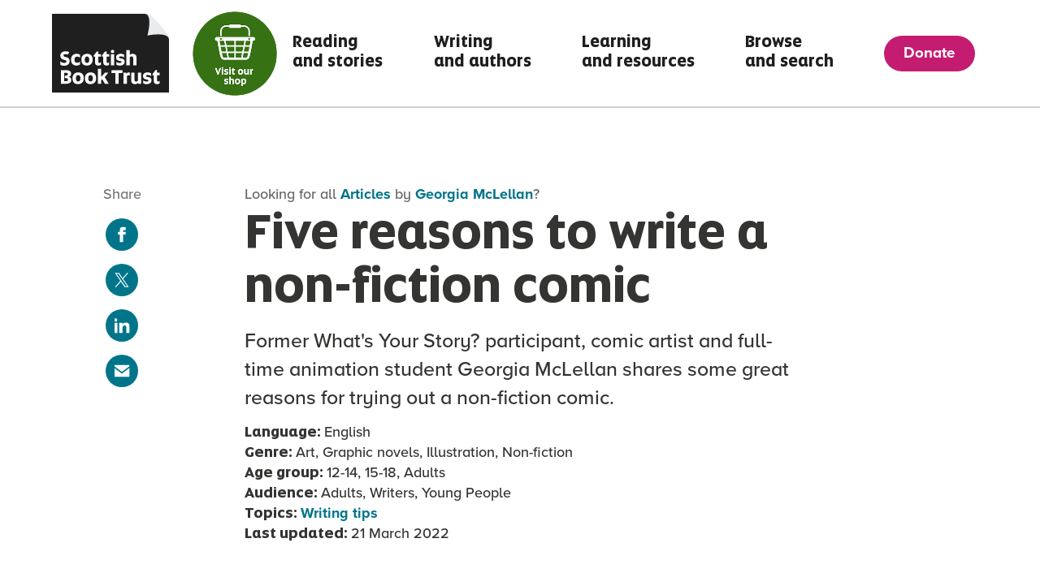

--- FILE ---
content_type: text/html; charset=utf-8
request_url: https://www.scottishbooktrust.com/articles/five-reasons-to-write-a-non-fiction-comic
body_size: 13109
content:
<!DOCTYPE html>
<html lang='en-gb'>
  <head>
  <meta charset="utf-8">
  <meta name="viewport" content="width=device-width, initial-scale=1, maximum-scale=5, shrink-to-fit=no">
  <title>Five reasons to write a non-fiction comic - Scottish Book Trust</title>
<meta name="description" content='Former What&#39;s Your Story? participant, comic artist and full-time animation student Georgia McLellan shares some great reasons for trying out a non-fiction comic. '>

<!-- Open Graph data for Facebook -->

<meta content='article' property='og:type'>
<meta content='Scottish Book Trust' property='og:site_name'>
<meta content='Five reasons to write a non-fiction comic' property='og:title'>
<meta content='Former What&#39;s Your Story? participant, comic artist and full-time animation student Georgia McLellan shares some great reasons for trying out a non-fiction comic. ' property='og:description'>
<meta content='https://www.scottishbooktrust.com/articles/five-reasons-to-write-a-non-fiction-comic' property='og:url'>
<meta content='https://www.scottishbooktrust.com/uploads/store/mediaupload/6034/image/Non-fiction comic illustration.jpg' property='og:image'>

<!-- Twitter Card data -->
<meta content='summary_large_image' name='twitter:card'>
<meta content='Five reasons to write a non-fiction comic' name='twitter:title'>
<meta content='Former What&#39;s Your Story? participant, comic artist and full-time animation student Georgia McLellan shares some great reasons for trying out a non-fiction comic. ' name='twitter:description'>
<meta content='https://www.scottishbooktrust.com/uploads/store/mediaupload/6034/image/Non-fiction comic illustration.jpg' name='twitter:image'>
  <link rel="canonical" href="https://www.scottishbooktrust.com/articles/five-reasons-to-write-a-non-fiction-comic">


  
  <meta name="csrf-param" content="authenticity_token" />
<meta name="csrf-token" content="6ry+2YDJUirDAoWf7/VUDWFxSdMDYNd8G4OnYmthHsu6GyHsVi8Pd7Z9XQQlLOSpggHv9Jom8HUJvhatyFfbpg==" />
  <meta name="theme-color" content="#DE0A28">
  
  

  <!-- Start cookieyes banner -->
    <script id="cookieyes" type="text/javascript" src="https://cdn-cookieyes.com/client_data/7c880920c414dac7c125912f/script.js"></script>
  <!-- End cookieyes banner -->

  <script>
    !function(e,t,n,a,c,l,m,o,d,f,h,i){c[l]&&(d=e.createElement(t),d[n]=c[l],e[a]("head")[0].appendChild(d),e.documentElement.className+=" wf-cached"),function s(){for(d=e[a](t),f="",h=0;h<d.length;h++)i=d[h][n],i.match(m)&&(f+=i);f&&(c[l]="/**/"+f),setTimeout(s,o+=o)}()}(document,"style","innerHTML","getElementsByTagName",localStorage,"tk",/^@font|^\.tk-/,100);
  </script>
  <script>
  (function(d) {
      var config = {
            kitId: 'vho8jej',
            scriptTimeout: 3000,
            async: true
          },
      h=d.documentElement,t=setTimeout(function(){h.className=h.className.replace(/\bwf-loading\b/g,"")+" wf-inactive";},config.scriptTimeout),tk=d.createElement("script"),f=false,s=d.getElementsByTagName("script")[0],a;h.className+=" wf-loading";tk.src='https://use.typekit.net/'+config.kitId+'.js';tk.async=true;tk.onload=tk.onreadystatechange=function(){a=this.readyState;if(f||a&&a!="complete"&&a!="loaded")return;f=true;clearTimeout(t);try{Typekit.load(config)}catch(e){}};s.parentNode.insertBefore(tk,s)
          })(document);
  </script>

  <!-- Google Tag Manager -->
    <script>
      (function(w,d,s,l,i){w[l]=w[l]||[];w[l].push({'gtm.start':
      new Date().getTime(),event:'gtm.js'});var f=d.getElementsByTagName(s)[0],
      j=d.createElement(s),dl=l!='dataLayer'?'&l='+l:'';j.async=true;j.src=
      'https://www.googletagmanager.com/gtm.js?id='+i+dl;f.parentNode.insertBefore(j,f);
      })(window,document,'script','dataLayer', 'GTM-K8JQ657');
    </script>
  <!-- End Google Tag Manager -->

  <!-- Clarity Code -->
  <!-- End Clarity Code -->



    <!-- Lucky Orange Code -->
      <script type='text/javascript'>
        window.__lo_site_id = 186589;
        (function() {
          var wa = document.createElement('script'); wa.type = 'text/javascript'; wa.async = true;
          wa.src = 'https://d10lpsik1i8c69.cloudfront.net/w.js';
          var s = document.getElementsByTagName('script')[0]; s.parentNode.insertBefore(wa, s);
        })();
      </script>
    <!-- End Lucky Orange Code -->

    <!-- Facebook Pixel Code -->
    <script>
      setTimeout(function(){
      !function(f,b,e,v,n,t,s){if(f.fbq)return;n=f.fbq=function(){n.callMethod?
      n.callMethod.apply(n,arguments):n.queue.push(arguments)};
      if(!f._fbq)f._fbq=n;n.push=n;n.loaded=!0;n.version='2.0';
      n.queue=[];t=b.createElement(e);t.async=!0;
      t.src=v;s=b.getElementsByTagName(e)[0];
      s.parentNode.insertBefore(t,s)}(window,document,'script',
      'https://connect.facebook.net/en_US/fbevents.js');
      fbq('init', '178330785927169');
      fbq('track', 'PageView');
      }, 3000);
    </script>
    <!-- End Facebook Pixel Code -->

    <script src="https://rum-static.pingdom.net/pa-5e4fc0b211c07000080004bd.js" async></script>

  <link rel="shortcut icon" href="/favicon.ico" type="image/x-icon" />
  <link rel="stylesheet" media="all" href="https://www.scottishbooktrust.com/assets/screen-23692b9e41dff008bef0f461d8e25efbbece9f020c06d6e40c80981a44799e61.css" />
  <script src="https://www.scottishbooktrust.com/assets/application-61076dddc7e0a6a12cd96cf267fe2bd30bfea4f7cb0b8ead7c94b1d75caceabd.js" defer="defer"></script>
  <!--[if !IE]>
  <script src="https://www.scottishbooktrust.com/assets/smooth_scroll-f25e9ae3f3e646ef047289611eb3ca28bd97c11bef02d9e65adcab2090bd6d69.js" defer="defer"></script>
  <![endif]-->
  <script src="https://www.scottishbooktrust.com/packs/application-8aebf0c59c88854306a5.js" defer="defer"></script>
  
</head>

  <body class='theme-color--blue'>
    <script src="https://www.scottishbooktrust.com/assets/svgs-bffa787fe2738f3caebaf82b5c079b37a240b508d7aae383011bf0e77934e22a.js" async="async"></script>
    <noscript>
  <img height="1" width="1" alt src="https://www.facebook.com/tr?id=178330785927169&ev=PageView&noscript=1"/>
</noscript>

<!-- Google Tag Manager (noscript) -->
<noscript><iframe src="https://www.googletagmanager.com/ns.html?id=GTM-K8JQ657"
height="0" width="0" style="display:none;visibility:hidden"></iframe></noscript>
<!-- End Google Tag Manager (noscript) -->

<header class='page-header sbt'>
  <nav id="main-navigation" class='page-header--container' aria-label='Main navigation'>
    <div class='page-header--navigation'>
      <ul class='page-header--navigation-site' id="site-navigation">
        <li class='header-icon'>
          <a class="page-header--navigation__logo header-logo header-logo-image" href="/">
            <svg xmlns="http://www.w3.org/2000/svg" width="143.528" height="97.611" viewBox="0 0 143.528 97.611" style="max-width=143.528px;" aria-hidden="true" focusable="false">
  <defs>
    <style>
      .cls-custom {
        stroke-width: 0px;
      }
    </style>
  </defs>
  <g id="Group_334" data-name="Group 334" transform="translate(0)">
    <path id="Path_1_1_" fill="#1f1f1f" stroke-width="0px" class="cls-custom" d="M114.38,153.57H0v97.6H143.528V184.929a15.544,15.544,0,0,0-1.767-4.416c-2.9-4.939-6.932-9.126-10.506-13.6-3.975-4.863-11.135-12.9-16.874-13.347" transform="translate(0 -153.556)"/>
    <path id="Path_2_1_" fill="#EAEBEF" d="M583.65,153.513c10.157.878,3.092,26.938,3.092,26.938s24.732-5.3,26.5,4.416c0,0,.441-4.859-12.806-19.871-10.157-12.367-16.783-11.483-16.783-11.483" transform="translate(-469.713 -153.499)"/>
    <g id="Group_333" data-name="Group 333" transform="translate(10.237 44.784)">
      <path id="Path_272" fill="#fff" data-name="Path 272" d="M63.864,403.833c0,3.395-2.378,5.8-6.79,5.8-2.477,0-3.914-.67-4.535-1.24v-4.139a5.914,5.914,0,0,0,4.535,1.958c1.858,0,2.8-.744,2.8-1.958,0-1.015-.644-1.411-2.28-1.759-.223-.049-.422-.074-.644-.123-2.7-.57-4.509-2.081-4.509-5.154,0-3.395,2.378-5.427,6.343-5.427,2.528,0,3.965.644,4.632,1.214a11.428,11.428,0,0,0-1.659,2.85,7.143,7.143,0,0,0-2.973-.619c-1.536,0-2.378.521-2.378,1.636,0,.992.4,1.462,2.032,1.833.2.049.422.1.619.148C61.931,399.52,63.864,400.661,63.864,403.833Z" transform="translate(-52.44 -390.056)"/>
      <path id="Path_273" fill="#fff" data-name="Path 273" d="M119.59,414.943c0-5.005,3.172-7.283,6.864-7.283a6.238,6.238,0,0,1,4.088,1.189v3.666a4.289,4.289,0,0,0-3.494-1.411c-2.132,0-3.27,1.411-3.27,3.84,0,2.454,1.165,3.84,3.27,3.84a4.681,4.681,0,0,0,3.569-1.511v3.494a6.031,6.031,0,0,1-4.187,1.462C122.366,422.229,119.59,419.974,119.59,414.943Z" transform="translate(-106.481 -402.828)"/>
      <path id="Path_274" fill="#fff" data-name="Path 274" d="M184.44,414.943c0-5.079,3.27-7.283,7.086-7.283,3.988,0,6.764,2.206,6.764,7.283,0,5.1-3.27,7.285-7.086,7.285C187.241,422.229,184.44,420.048,184.44,414.943Zm9.737,0c0-2.378-.867-3.965-2.8-3.965-1.907,0-2.776,1.585-2.776,3.965,0,2.4.867,3.965,2.776,3.965C193.311,418.908,194.177,417.347,194.177,414.943Z" transform="translate(-158.672 -402.828)"/>
      <path id="Path_275" fill="#fff" data-name="Path 275" d="M263.6,406.11v-6.641H261.99v-1.462l1.337-1.71,2.454-3.246h1.884V396.3h3.221v3.172h-3.221v6.243c0,.992.322,1.488,1.165,1.488a2.214,2.214,0,0,0,2.007-1.165v3.321a3.959,3.959,0,0,1-3.147,1.115C264.764,410.471,263.6,408.835,263.6,406.11Z" transform="translate(-221.083 -391.071)"/>
      <path id="Path_276" fill="#fff" data-name="Path 276" d="M315.38,406.11v-6.641H313.77v-1.462l1.337-1.71,2.454-3.246h1.884V396.3h3.221v3.172h-3.221v6.243c0,.992.322,1.488,1.165,1.488a2.214,2.214,0,0,0,2.007-1.165v3.321a3.959,3.959,0,0,1-3.147,1.115C316.546,410.471,315.38,408.835,315.38,406.11Z" transform="translate(-262.755 -391.071)"/>
      <path id="Path_277" fill="#fff" data-name="Path 277" d="M369.99,384.843a1.84,1.84,0,0,1,2.081-1.933,1.93,1.93,0,1,1,0,3.84A1.823,1.823,0,0,1,369.99,384.843Zm.051,3.3h4.064v13.776h-4.064Z" transform="translate(-308 -382.91)"/>
      <path id="Path_278" fill="#fff" data-name="Path 278" d="M402.988,421.122V417.5a5.745,5.745,0,0,0,4.088,1.562c1.784,0,2.329-.57,2.329-1.263,0-.744-.322-1.015-1.858-1.24l-.693-.123c-2.85-.4-4.113-1.81-4.113-4.236,0-2.378,1.636-4.535,5.673-4.535a6.865,6.865,0,0,1,4.287,1.115v3.569a5.464,5.464,0,0,0-4.162-1.511c-1.611,0-2.132.47-2.132,1.165s.3,1.04,1.71,1.263l.744.123c3.047.445,4.361,1.562,4.361,4.113,0,2.354-1.659,4.732-5.972,4.732A6.957,6.957,0,0,1,402.988,421.122Z" transform="translate(-334.356 -402.836)"/>
      <path id="Path_279" fill="#fff" data-name="Path 279" d="M467.47,384.18h4.064v6a4.472,4.472,0,0,1,3.494-1.411c3.569,0,4.931,1.858,4.931,5.624v8.548H475.9v-7.853c0-2.255-.57-3.1-2.106-3.1a2.62,2.62,0,0,0-2.255,1.066v9.886h-4.064V384.18Z" transform="translate(-386.45 -383.932)"/>
      <path id="Path_280" fill="#fff" data-name="Path 280" d="M68.438,523.535c0,2.776-1.933,4.757-6.987,4.757H55.63V511.32h5.724c4.88,0,6.887,1.511,6.887,4.31a3.749,3.749,0,0,1-3.2,3.914v.025C66.927,519.866,68.438,520.784,68.438,523.535ZM61.7,525.071c1.981,0,2.651-.718,2.651-1.907,0-1.24-.67-1.907-2.651-1.907h-1.14V518.11h.992c2.007,0,2.6-.693,2.6-1.858,0-1.189-.793-1.685-2.6-1.685H59.767v10.5Z" transform="translate(-55.007 -486.253)"/>
      <path id="Path_281" fill="#fff" data-name="Path 281" d="M128.86,532.943c0-5.08,3.27-7.283,7.086-7.283,3.988,0,6.764,2.206,6.764,7.283,0,5.1-3.27,7.285-7.086,7.285C131.659,540.229,128.86,538.048,128.86,532.943Zm9.737,0c0-2.378-.867-3.965-2.8-3.965-1.907,0-2.776,1.585-2.776,3.965,0,2.4.867,3.965,2.776,3.965C137.731,536.908,138.6,535.346,138.6,532.943Z" transform="translate(-113.942 -497.793)"/>
      <path id="Path_282" fill="#fff" data-name="Path 282" d="M206.66,532.943c0-5.08,3.27-7.283,7.086-7.283,3.988,0,6.764,2.206,6.764,7.283,0,5.1-3.27,7.285-7.086,7.285C209.459,540.229,206.66,538.048,206.66,532.943Zm9.737,0c0-2.378-.867-3.965-2.8-3.965-1.907,0-2.776,1.585-2.776,3.965,0,2.4.867,3.965,2.776,3.965C215.529,536.908,216.4,535.346,216.4,532.943Z" transform="translate(-176.554 -497.793)"/>
      <path id="Path_283" fill="#fff" data-name="Path 283" d="M293.282,515.238c-.818.67-1.337,1.04-1.337,1.04v4.658H287.88V502.18h4.064v10.011a26.8,26.8,0,0,0,4.609-5.031h4.039a24.851,24.851,0,0,1-4.262,5.353l5.031,8.424H296.63Z" transform="translate(-241.919 -478.897)"/>
      <path id="Path_284" fill="#fff" data-name="Path 284" d="M378.468,514.8H373.81V511.31h13.429V514.8H382.63v13.48h-4.162Z" transform="translate(-311.074 -486.244)"/>
      <path id="Path_285" fill="#fff" data-name="Path 285" d="M449.562,526.056h3.344l.3,1.833a2.557,2.557,0,0,1,2.651-2.229,2.5,2.5,0,0,1,1.388.347V529.7a2.651,2.651,0,0,0-1.585-.4,2.117,2.117,0,0,0-2.032,1.115v9.415H449.56V526.056Z" transform="translate(-372.036 -497.793)"/>
      <path id="Path_286" fill="#fff" data-name="Path 286" d="M497.3,536.238V527.69h4.064v7.83c0,2.28.447,3.121,2.007,3.121a2.439,2.439,0,0,0,2.181-1.115V527.69h4.039v13.776H506l-.273-1.189a4.2,4.2,0,0,1-3.592,1.585C498.612,541.863,497.3,540,497.3,536.238Z" transform="translate(-410.457 -499.427)"/>
      <path id="Path_287" fill="#fff" data-name="Path 287" d="M571.918,539.122V535.5a5.745,5.745,0,0,0,4.088,1.562c1.784,0,2.329-.57,2.329-1.263,0-.744-.322-1.015-1.858-1.24l-.693-.123c-2.85-.4-4.113-1.81-4.113-4.236,0-2.378,1.636-4.535,5.675-4.535a6.866,6.866,0,0,1,4.287,1.115v3.569a5.464,5.464,0,0,0-4.162-1.511c-1.611,0-2.132.47-2.132,1.165s.3,1.041,1.71,1.263l.744.123c3.047.445,4.361,1.562,4.361,4.113,0,2.354-1.659,4.732-5.972,4.732A6.959,6.959,0,0,1,571.918,539.122Z" transform="translate(-470.309 -497.801)"/>
      <path id="Path_288" fill="#fff" data-name="Path 288" d="M632.931,524.11v-6.641H631.32v-1.462l1.337-1.71,2.454-3.246h1.884V514.3h3.221v3.172h-3.221v6.243c0,.992.322,1.487,1.165,1.487a2.214,2.214,0,0,0,2.007-1.165v3.321a3.959,3.959,0,0,1-3.147,1.115C634.094,528.471,632.931,526.835,632.931,524.11Z" transform="translate(-518.314 -486.035)"/>
    </g>
  </g>
</svg>

            <span class='visually-hidden'>Go to the Scottish Book Trust Homepage</span>
</a>          <div class="link-skip-to-main">
            <a href="#main">Skip to main content</a>
          </div>
            <a class="header-logo bws_logo bookbug_logo" href="https://shop.scottishbooktrust.com/">
                <div>
                  <img width="120" height="120" alt="" src="https://www.scottishbooktrust.com/uploads/store/mediaupload/8984/image/thumb_fit-Visit%20our%20shop.png" />
                </div>
              <span class='visually-hidden'>Visit our shop</span>
</a>        </li>
        <li class='page-header--navigation-site-link '>
            <a aria-describedby="current" class="site-link" href="/reading-and-stories">
              Reading <br> and stories
</a>        </li>
        <li class='page-header--navigation-site-link '>
            <a aria-describedby="current" class="site-link" href="/writing-and-authors">
              Writing <br>and authors
</a>        </li>
        <li class='page-header--navigation-site-link '>
            <a aria-describedby="current" class="site-link" href="/learning-and-resources">
              Learning <br>and resources
</a>        </li>
        <li class='page-header--navigation-site-link '>
            <a aria-describedby="current" class="site-link" href="/browse-and-search">
              Browse <br>and search
</a>        </li>
        <li class='page-header--navigation-site-link '>
            <a aria-describedby="current" class="site-link" href="/donate">
              Donate
</a>        </li>
      </ul>
      <div hidden id="current">Current page</div>
      <button class="page-header--navigation__burger hamburger hamburger--collapse" type="button" aria-label="Menu" aria-controls="site-navigation" aria-expanded="false">
        <span class="hamburger-text">Menu</span>
        <span class="hamburger-box">
          <span class="hamburger-inner"></span>
        </span>
      </button>
    </div>
  </nav>
</header>
    <main class='content-page-main layout-content-page-main' id="main">
      <header class='content-page-main--header layout-content-page-main--header'>
        <div class='content-page-main--header-wrapper'>
          <p class="content-page-main--header--more">
          Looking for all <a href="/articles">Articles</a> by <a href="/articles/authors/georgia-mclellan">Georgia McLellan</a>?
          </p>
          <h1 class='content-page-main--header--title'>Five reasons to write a non-fiction comic</h1>
          <p class='content-page-main--header--intro'>Former What&#39;s Your Story? participant, comic artist and full-time animation student Georgia McLellan shares some great reasons for trying out a non-fiction comic. </p>
          <div class="content-page-main--header--tags_and_topics tags_and_topics"><div class="header-collection"><span class="header-collection-label">Language: </span><span class="header-collection-value">English</span></div><div class="header-collection"><span class="header-collection-label">Genre: </span><span class="header-collection-value">Art, Graphic novels, Illustration, Non-fiction</span></div><div class="header-collection"><span class="header-collection-label">Age group: </span><span class="header-collection-value">12-14, 15-18, Adults</span></div><div class="header-collection"><span class="header-collection-label">Audience: </span><span class="header-collection-value">Adults, Writers, Young People</span></div><div class="header-collection"><span class="header-collection-label">Topics: </span><a href="/topics/writing-tips">Writing tips</a></div><p class="header-collection"><span class="header-collection-label">Last updated: </span>21 March 2022</p></div>
          <img alt="" sizes="(max-width: 799px) 96vw, (min-width: 800px) 700px, (min-width: 1400px) 762px" class="content-page-main--header--header-image" srcset="/uploads/store/mediaupload/6034/image/m_limit-Non-fiction comic illustration.jpg 600w, /uploads/store/mediaupload/6034/image/l_limit-Non-fiction comic illustration.jpg 800w, /uploads/store/mediaupload/6034/image/xl_limit-Non-fiction comic illustration.jpg 1200w" src="https://www.scottishbooktrust.com/uploads/store/mediaupload/6034/image/s_limit-Non-fiction comic illustration.jpg" />

        </div>
      </header>
      <section class="content-page-main--body layout-content-page-main--body slickr-content-editable">
        <p>We all know that comics can tell fictional tales of superheroes and wizards, but they're also great for telling real life stories too! From historical books and memoirs, to graphic journalism and biographies &ndash; here are five reasons why you should consider writing a non-fiction comic&hellip;</p><h2 id="you-can-play-around-with-time">
<span style="font-weight: bold;">You can play around with time</span> </h2><p>In comics, every panel stands on its own so the artist can have some fun by switching between different time periods. This is useful for non-fiction stories, which are often historical or explore some past event. Putting two drastically different time periods next to each other shows a contrast between events in the past and the present. </p><p>For example, you could have one panel showing WW2 soldiers on the battlefield, with the very next one being a peaceful scene of an old veteran reflecting on his youth. Within comics &ndash; the sky is the limit &ndash; you can even have multiple time frames unravelling at the same time!</p><h2 id="cartoon-drawings-help-people-to-relate-to-a-story">
<span style="font-weight: bold;">Cartoon drawings help people to relate to a story</span></h2><p>Some people argue that comics aren't 'proper' art &ndash;&nbsp;that they are just simple cartoons &ndash; but sometimes that's <span style="font-style: italic;">precisely</span> the point. Research has shown that people project their own identities onto simple cartoon characters and therefore, they can connect to the story in a much more personal way. </p><p>The famous comic memoir writer, Marjane Satrapi, believes that the simpler the drawings, the better the story. So, don&rsquo;t think you need to draw perfect, detailed scenes in order to connect to your reader.</p><h2 id="they-help-you-to-learn">
<span style="font-weight: bold;">They help you to learn</span></h2><p>Multiple studies have found that comics are great at helping people to learn. The use of images and smaller doses of text are much clearer than word heavy textbooks and other learning materials. So, if you want your reader to learn something from your story, why not consider using the comics format?</p><h2 id="they-engage-the-senses">
<span style="font-weight: bold;">They engage the senses</span> </h2><p>Unlike prose, comics bring together multiple senses on one page. Not only does the comic creator have the power of words, but they also have the power of visuals and symbols. They can represent the emotion behind dialogue. </p><p>For example, by making the speech bubble jagged and bold you can show anger, or if the text is faded and small you can show that someone is speaking quietly.</p><h2 id="they-re-great-for-journalism">
<span style="font-weight: bold;">They're great for journalism</span></h2><p>More and more creators are turning to comics as their medium for journalism, and with good reason. Comics are less intrusive than other journalistic forms such as photography or broadcasting. People feel more anonymous when they are being drawn rather than photographed, and comic journalists are more likely to gain access to people and places which would otherwise be closed off to them. Drawing a scene also requires the artist to really <span style="font-style: italic;">look</span> &ndash; observing all the details of a place or mannerisms of a person. This could help give a more unique and truthful representation.</p><p>Everyone has a story to tell &ndash; whether it's a personal reflection, a piece of journalism or something to teach others. With more people interested in non-fiction storytelling, creators no longer need to be famous to write a memoir &ndash; it's all about the story. And what better way to tell your story than through a comic book!</p>
        <div class="widget widget-container widget-related-bio">
  <div class="widget-container--inner widget-container--inner-flex">
      <div class="widget-image">
        <div class="widget-bio-image" style="background-image: url(/uploads/store/mediaupload/6500/image/s_fill-Georgia-McLellan-profile.jpg)">

        </div>
      </div>
    <div class="widget-text">
      <h2 class="widget--title">
        <span class="widget--title__small">Author</span>
        <span class="widget--title__title">Georgia McLellan</span>
      </h2>
      <div class="widget-description slickr-content-editable">
          <p>
            Former What’s Your Story? participant, Georgia McLellan, is a comic artist based in Dundee. She has worked alongside a professional illustration mentor, interviewed authors at the Edinburgh International Book Festival and had her photography exhibited at the Scottish Parliament. She’s currently working on her first graphic novel and recently completed a degree in animation.
          </p>
        <a class="widget-read-more widget-read-more--author" href="/articles/authors/georgia-mclellan">
          <span>Read all articles by Georgia</span>
          <svg class="svg-symbol svg-arrow button-svg" viewBox="0 0 19.66 19.13" role="img" focusable="false" aria-hidden="true" width="19" height="19"><use xlink:href="#svg-arrow" width="19" height="19"/></svg>
</a>      </div>
    </div>
  </div>
</div>

      </section>
      <aside class="content-page-main--sharing layout-content-page-main--aside"><h2 class="content-page-main--sharing--title">Share</h2><a target="_blank" rel="noreferrer" class="icon-link-component content-page-main--sharing--link" href="https://www.facebook.com/sharer/sharer.php?u=https%3A%2F%2Fwww.scottishbooktrust.com%2Farticles%2Ffive-reasons-to-write-a-non-fiction-comic">
  <span class="visually-hidden">Share this content on facebook (opens in a new window)</span>
  <svg class="svg-symbol svg-icon-facebook" viewBox="0 0 24 24" role="img" focusable="false" aria-hidden="true" width="24" height="24"><use xlink:href="#svg-icon-facebook" width="24" height="24"/></svg>
</a><a target="_blank" rel="noreferrer" class="icon-link-component content-page-main--sharing--link" href="https://twitter.com/intent/tweet?url=https%3A%2F%2Fwww.scottishbooktrust.com%2Farticles%2Ffive-reasons-to-write-a-non-fiction-comic">
  <span class="visually-hidden">Share this content on twitter (opens in a new window)</span>
  <svg class="svg-symbol svg-icon-twitter-x" viewBox="0 0 24 24" role="img" focusable="false" aria-hidden="true" width="24" height="24"><use xlink:href="#svg-icon-twitter-x" width="24" height="24"/></svg>
</a><a target="_blank" rel="noreferrer" class="icon-link-component content-page-main--sharing--link" href="https://www.linkedin.com/sharing/share-offsite/?mini=true&amp;url=https%3A%2F%2Fwww.scottishbooktrust.com%2Farticles%2Ffive-reasons-to-write-a-non-fiction-comic">
  <span class="visually-hidden">Share this content via linkedin (opens in a new window)</span>
  <svg class="svg-symbol svg-icon-linkedin" viewBox="0 0 24 24" role="img" focusable="false" aria-hidden="true" width="24" height="24"><use xlink:href="#svg-icon-linkedin" width="24" height="24"/></svg>
</a><a target="_blank" rel="noreferrer" class="icon-link-component content-page-main--sharing--link" href="/cdn-cgi/l/email-protection#[base64]">
  <span class="visually-hidden">Share this content via email (opens in a new window)</span>
  <svg class="svg-symbol svg-icon-email" viewBox="0 0 1024 1024" role="img" focusable="false" aria-hidden="true" width="1024" height="1024"><use xlink:href="#svg-icon-email" width="1024" height="1024"/></svg>
</a></aside>
    </main>
    <nav class="standard-page--breakout-container"><div class="standard-page--breakout-container-inner"><section class="section-content-lane"><div class="section-content-lane-header section-content-lane-header--wide"><h2 class="section-content-lane-title section-content-lane-title--with-category">More <span>Articles</span> from <span>Writing tips</span></h2></div><ul class="content-lane-slider js-slider-lane"><li class="content-tile content-tile--featured"><div class="content-tile-link"><div class="content-tile-image-layer" style="background-image: url(&quot;/uploads/store/mediaupload/2283/image/thumb_limit-oekaki-2009817_640.jpg&quot;)"></div><a class="content-tile-header" href="/articles/how-to-start-children-writing"><span>More than just marks on a page: how to start children writing<svg class="svg-symbol svg-arrow content-tile-arrow" viewBox="0 0 19.66 19.13" role="img" focusable="false" aria-hidden="true" width="19" height="19"><use xlink:href="#svg-arrow" width="19" height="19"/></svg></span></a></div></li><li class="content-tile content-tile--featured"><div class="content-tile-link"><div class="content-tile-image-layer" style="background-image: url(&quot;/uploads/store/mediaupload/4700/image/thumb_limit-l_limit-Kirsty%20Logan.jpg&quot;)"></div><a class="content-tile-header" href="/articles/five-things-creating-an-atmosphere-in-your-writing"><span>Five things: creating an atmosphere in your writing<svg class="svg-symbol svg-arrow content-tile-arrow" viewBox="0 0 19.66 19.13" role="img" focusable="false" aria-hidden="true" width="19" height="19"><use xlink:href="#svg-arrow" width="19" height="19"/></svg></span></a></div></li><li class="content-tile content-tile--featured"><div class="content-tile-link"><div class="content-tile-image-layer" style="background-image: url(&quot;/uploads/store/mediaupload/1518/image/thumb_limit-girl%20reading%20by%20Pezibear%20pixaby.jpg&quot;)"></div><a class="content-tile-header" href="/articles/5-things-writing-for-8-12-year-olds"><span>Five things: writing for 8-12 year-olds<svg class="svg-symbol svg-arrow content-tile-arrow" viewBox="0 0 19.66 19.13" role="img" focusable="false" aria-hidden="true" width="19" height="19"><use xlink:href="#svg-arrow" width="19" height="19"/></svg></span></a></div></li><li class="content-tile content-tile--featured"><div class="content-tile-link"><div class="content-tile-image-layer" style="background-image: url(&quot;/uploads/store/mediaupload/1210/image/thumb_limit-retreat.jpg&quot;)"></div><a class="content-tile-header" href="/articles/how-to-start-writing"><span>How to start writing<svg class="svg-symbol svg-arrow content-tile-arrow" viewBox="0 0 19.66 19.13" role="img" focusable="false" aria-hidden="true" width="19" height="19"><use xlink:href="#svg-arrow" width="19" height="19"/></svg></span></a></div></li><li class="content-tile content-tile--featured"><div class="content-tile-link"><div class="content-tile-image-layer" style="background-image: url(&quot;/uploads/store/mediaupload/1519/image/thumb_limit-attack-pexels-pixabay.jpg&quot;)"></div><a class="content-tile-header" href="/articles/five-things-plotting-a-crime-novel"><span>Five things: plotting a crime novel<svg class="svg-symbol svg-arrow content-tile-arrow" viewBox="0 0 19.66 19.13" role="img" focusable="false" aria-hidden="true" width="19" height="19"><use xlink:href="#svg-arrow" width="19" height="19"/></svg></span></a></div></li><li class="content-tile content-tile--featured"><div class="content-tile-link"><div class="content-tile-image-layer" style="background-image: url(&quot;/uploads/store/mediaupload/874/image/thumb_limit-freelancing.jpg&quot;)"></div><a class="content-tile-header" href="/articles/writing-with-gaelic-a-bilingual-blessing"><span>Writing with Gaelic: a bilingual blessing<svg class="svg-symbol svg-arrow content-tile-arrow" viewBox="0 0 19.66 19.13" role="img" focusable="false" aria-hidden="true" width="19" height="19"><use xlink:href="#svg-arrow" width="19" height="19"/></svg></span></a></div></li><li class="content-tile content-tile--featured"><div class="content-tile-link"><div class="content-tile-image-layer" style="background-image: url(&quot;/uploads/store/mediaupload/5769/image/thumb_limit-aaron-burden-xG8IQMqMITM-unsplash.jpg&quot;)"></div><a class="content-tile-header" href="/articles/five-things-writing-a-short-story"><span>Five things: writing a short story<svg class="svg-symbol svg-arrow content-tile-arrow" viewBox="0 0 19.66 19.13" role="img" focusable="false" aria-hidden="true" width="19" height="19"><use xlink:href="#svg-arrow" width="19" height="19"/></svg></span></a></div></li><li class="content-tile content-tile--featured"><div class="content-tile-link"><div class="content-tile-image-layer" style="background-image: url(&quot;/uploads/store/mediaupload/1523/image/thumb_limit-mask-389940_1280.jpg&quot;)"></div><a class="content-tile-header" href="/articles/how-not-to-be-a-writer"><span>How (not) to be a writer<svg class="svg-symbol svg-arrow content-tile-arrow" viewBox="0 0 19.66 19.13" role="img" focusable="false" aria-hidden="true" width="19" height="19"><use xlink:href="#svg-arrow" width="19" height="19"/></svg></span></a></div></li><li class="content-tile content-tile--featured"><div class="content-tile-link"><div class="content-tile-image-layer" style="background-image: url(&quot;/uploads/store/mediaupload/1524/image/thumb_limit-book-2572013_1280.jpg&quot;)"></div><a class="content-tile-header" href="/articles/five-things-writing-historical-non-fiction"><span>Five things: writing historical non-fiction<svg class="svg-symbol svg-arrow content-tile-arrow" viewBox="0 0 19.66 19.13" role="img" focusable="false" aria-hidden="true" width="19" height="19"><use xlink:href="#svg-arrow" width="19" height="19"/></svg></span></a></div></li><li class="content-tile content-tile--featured"><div class="content-tile-link"><div class="content-tile-image-layer" style="background-image: url(&quot;/uploads/store/mediaupload/1526/image/thumb_limit-cabin%20in%20snow%20by%20Paul%20Itkin%20unsplash.jpg&quot;)"></div><a class="content-tile-header" href="/articles/five-things-creating-a-sense-of-place"><span>Five things: creating a sense of place<svg class="svg-symbol svg-arrow content-tile-arrow" viewBox="0 0 19.66 19.13" role="img" focusable="false" aria-hidden="true" width="19" height="19"><use xlink:href="#svg-arrow" width="19" height="19"/></svg></span></a></div></li><li class="content-tile content-tile--featured"><div class="content-tile-link"><div class="content-tile-image-layer" style="background-image: url(&quot;/uploads/store/mediaupload/1527/image/thumb_limit-caroline%20dunford.jpeg&quot;)"></div><a class="content-tile-header" href="/articles/top-tips-for-writing-fantasy-fiction"><span>Top tips for writing fantasy fiction<svg class="svg-symbol svg-arrow content-tile-arrow" viewBox="0 0 19.66 19.13" role="img" focusable="false" aria-hidden="true" width="19" height="19"><use xlink:href="#svg-arrow" width="19" height="19"/></svg></span></a></div></li><li class="content-tile content-tile--featured"><div class="content-tile-link"><div class="content-tile-image-layer" style="background-image: url(&quot;/uploads/store/mediaupload/905/image/thumb_limit-Coylton%20Primary%20School13.jpg&quot;)"></div><a class="content-tile-header" href="/articles/5-things-to-remember-when-writing-for-children"><span>Five things to remember when writing for children<svg class="svg-symbol svg-arrow content-tile-arrow" viewBox="0 0 19.66 19.13" role="img" focusable="false" aria-hidden="true" width="19" height="19"><use xlink:href="#svg-arrow" width="19" height="19"/></svg></span></a></div></li><li class="content-tile content-tile--featured"><div class="content-tile-link"><div class="content-tile-image-layer" style="background-image: url(&quot;/uploads/store/mediaupload/1528/image/thumb_limit-correcting-1870721_1280.jpg&quot;)"></div><a class="content-tile-header" href="/articles/5-rules-for-proofreading-your-own-work"><span>Five rules for proofreading your own work<svg class="svg-symbol svg-arrow content-tile-arrow" viewBox="0 0 19.66 19.13" role="img" focusable="false" aria-hidden="true" width="19" height="19"><use xlink:href="#svg-arrow" width="19" height="19"/></svg></span></a></div></li><li class="content-tile content-tile--featured"><div class="content-tile-link"><div class="content-tile-image-layer" style="background-image: url(&quot;/uploads/store/mediaupload/1529/image/thumb_limit-art-1868727_1280.jpg&quot;)"></div><a class="content-tile-header" href="/articles/3-writing-techniques-to-quash-procrastination"><span>Three writing techniques to quash procrastination<svg class="svg-symbol svg-arrow content-tile-arrow" viewBox="0 0 19.66 19.13" role="img" focusable="false" aria-hidden="true" width="19" height="19"><use xlink:href="#svg-arrow" width="19" height="19"/></svg></span></a></div></li><li class="content-tile content-tile--featured"><div class="content-tile-link"><div class="content-tile-image-layer" style="background-image: url(&quot;/uploads/store/mediaupload/1531/image/thumb_limit-microphone-boy-studio-screaming-wallpaper-preview.jpg&quot;)"></div><a class="content-tile-header" href="/articles/5-tips-for-reading-your-writing-aloud"><span>Five tips for reading your writing aloud<svg class="svg-symbol svg-arrow content-tile-arrow" viewBox="0 0 19.66 19.13" role="img" focusable="false" aria-hidden="true" width="19" height="19"><use xlink:href="#svg-arrow" width="19" height="19"/></svg></span></a></div></li><li class="content-tile content-tile--featured"><div class="content-tile-link"><div class="content-tile-image-layer" style="background-image: url(&quot;/uploads/store/mediaupload/1533/image/thumb_limit-shand.jpg&quot;)"></div><a class="content-tile-header" href="/articles/five-things-tips-for-creating-believable-relationships-in-fiction"><span>Five things: creating believable relationships in fiction<svg class="svg-symbol svg-arrow content-tile-arrow" viewBox="0 0 19.66 19.13" role="img" focusable="false" aria-hidden="true" width="19" height="19"><use xlink:href="#svg-arrow" width="19" height="19"/></svg></span></a></div></li><li class="content-tile content-tile--featured"><div class="content-tile-link"><div class="content-tile-image-layer" style="background-image: url(&quot;/uploads/store/mediaupload/1525/image/thumb_limit-writing.jpg&quot;)"></div><a class="content-tile-header" href="/articles/get-started-writing-in-gaelic"><span>Get started writing in Gaelic<svg class="svg-symbol svg-arrow content-tile-arrow" viewBox="0 0 19.66 19.13" role="img" focusable="false" aria-hidden="true" width="19" height="19"><use xlink:href="#svg-arrow" width="19" height="19"/></svg></span></a></div></li><li class="content-tile content-tile--featured"><div class="content-tile-link"><div class="content-tile-image-layer" style="background-image: url(&quot;/uploads/store/mediaupload/1530/image/thumb_limit-paper-3146951_1280.jpg&quot;)"></div><a class="content-tile-header" href="/articles/how-to-start-writing-short-stories"><span>How to start writing short stories<svg class="svg-symbol svg-arrow content-tile-arrow" viewBox="0 0 19.66 19.13" role="img" focusable="false" aria-hidden="true" width="19" height="19"><use xlink:href="#svg-arrow" width="19" height="19"/></svg></span></a></div></li><li class="content-tile content-tile--featured"><div class="content-tile-link"><div class="content-tile-image-layer" style="background-image: url(&quot;/uploads/store/mediaupload/1603/image/thumb_limit-closeup-3721200_1280.jpg&quot;)"></div><a class="content-tile-header" href="/articles/how-to-start-a-writers-group"><span>How to start a writing group<svg class="svg-symbol svg-arrow content-tile-arrow" viewBox="0 0 19.66 19.13" role="img" focusable="false" aria-hidden="true" width="19" height="19"><use xlink:href="#svg-arrow" width="19" height="19"/></svg></span></a></div></li><li class="content-tile content-tile--featured"><div class="content-tile-link"><div class="content-tile-image-layer" style="background-image: url(&quot;/uploads/store/mediaupload/1604/image/thumb_limit-White-Ash1.png&quot;)"></div><a class="content-tile-header" href="/articles/five-things-the-differences-between-writing-for-tv-and-comics"><span>Five things: the differences between writing for TV and comics<svg class="svg-symbol svg-arrow content-tile-arrow" viewBox="0 0 19.66 19.13" role="img" focusable="false" aria-hidden="true" width="19" height="19"><use xlink:href="#svg-arrow" width="19" height="19"/></svg></span></a></div></li><li class="content-tile content-tile--featured"><div class="content-tile-link"><div class="content-tile-image-layer" style="background-image: url(&quot;/uploads/store/mediaupload/1605/image/thumb_limit-Steve%20Cole%20Portrait.jpg&quot;)"></div><a class="content-tile-header" href="/articles/5-ways-to-avoid-disaster-during-an-author-event"><span>Five ways to avoid disaster during an author event<svg class="svg-symbol svg-arrow content-tile-arrow" viewBox="0 0 19.66 19.13" role="img" focusable="false" aria-hidden="true" width="19" height="19"><use xlink:href="#svg-arrow" width="19" height="19"/></svg></span></a></div></li><li class="content-tile content-tile--featured"><div class="content-tile-link"><div class="content-tile-image-layer" style="background-image: url(&quot;/uploads/store/mediaupload/1607/image/thumb_limit-analog-1513893_1280.jpg&quot;)"></div><a class="content-tile-header" href="/articles/five-things-how-to-avoid-taking-a-bad-author-portrait"><span>Five things: how to avoid taking a bad author portrait<svg class="svg-symbol svg-arrow content-tile-arrow" viewBox="0 0 19.66 19.13" role="img" focusable="false" aria-hidden="true" width="19" height="19"><use xlink:href="#svg-arrow" width="19" height="19"/></svg></span></a></div></li><li class="content-tile content-tile--featured"><div class="content-tile-link"><div class="content-tile-image-layer" style="background-image: url(&quot;/uploads/store/mediaupload/1210/image/thumb_limit-retreat.jpg&quot;)"></div><a class="content-tile-header" href="/articles/5-ways-to-battle-writer-s-block"><span>Five ways to battle writer&#39;s block<svg class="svg-symbol svg-arrow content-tile-arrow" viewBox="0 0 19.66 19.13" role="img" focusable="false" aria-hidden="true" width="19" height="19"><use xlink:href="#svg-arrow" width="19" height="19"/></svg></span></a></div></li><li class="content-tile content-tile--featured"><div class="content-tile-link"><div class="content-tile-image-layer" style="background-image: url(&quot;/uploads/store/mediaupload/1608/image/thumb_limit-hand-325321_1280.jpg&quot;)"></div><a class="content-tile-header" href="/articles/how-to-start-writing-memoir"><span>How to start writing memoir<svg class="svg-symbol svg-arrow content-tile-arrow" viewBox="0 0 19.66 19.13" role="img" focusable="false" aria-hidden="true" width="19" height="19"><use xlink:href="#svg-arrow" width="19" height="19"/></svg></span></a></div></li><li class="content-tile content-tile--featured"><div class="content-tile-link"><div class="content-tile-image-layer" style="background-image: url(&quot;/uploads/store/mediaupload/432/image/thumb_limit-writing%20group.jpg&quot;)"></div><a class="content-tile-header" href="/articles/five-ways-to-perk-up-your-writers-group"><span>Five ways to perk up your writers’ group<svg class="svg-symbol svg-arrow content-tile-arrow" viewBox="0 0 19.66 19.13" role="img" focusable="false" aria-hidden="true" width="19" height="19"><use xlink:href="#svg-arrow" width="19" height="19"/></svg></span></a></div></li><li class="content-tile content-tile--featured"><div class="content-tile-link"><div class="content-tile-image-layer" style="background-image: url(&quot;/uploads/store/mediaupload/1653/image/thumb_limit-ross_mccleary_portrait.jpg&quot;)"></div><a class="content-tile-header" href="/articles/five-tips-for-organising-a-spoken-word-event"><span>Five tips for organising a spoken word event<svg class="svg-symbol svg-arrow content-tile-arrow" viewBox="0 0 19.66 19.13" role="img" focusable="false" aria-hidden="true" width="19" height="19"><use xlink:href="#svg-arrow" width="19" height="19"/></svg></span></a></div></li><li class="content-tile content-tile--featured"><div class="content-tile-link"><div class="content-tile-image-layer" style="background-image: url(&quot;/uploads/store/mediaupload/4691/image/thumb_limit-l_limit-writing.jpg&quot;)"></div><a class="content-tile-header" href="/articles/five-tips-for-writing-a-rounded-disabled-character"><span>Five tips for writing a rounded disabled character<svg class="svg-symbol svg-arrow content-tile-arrow" viewBox="0 0 19.66 19.13" role="img" focusable="false" aria-hidden="true" width="19" height="19"><use xlink:href="#svg-arrow" width="19" height="19"/></svg></span></a></div></li><li class="content-tile content-tile--featured"><div class="content-tile-link"><div class="content-tile-image-layer" style="background-image: url(&quot;/uploads/store/mediaupload/1657/image/thumb_limit-cinema-4153289_960_720.jpg&quot;)"></div><a class="content-tile-header" href="/articles/five-tips-for-writing-an-adaptation"><span>Five tips for writing an adaptation<svg class="svg-symbol svg-arrow content-tile-arrow" viewBox="0 0 19.66 19.13" role="img" focusable="false" aria-hidden="true" width="19" height="19"><use xlink:href="#svg-arrow" width="19" height="19"/></svg></span></a></div></li><li class="content-tile content-tile--featured"><div class="content-tile-link"><div class="content-tile-image-layer" style="background-image: url(&quot;/uploads/store/mediaupload/1658/image/thumb_limit-game-2294201_960_720.jpg&quot;)"></div><a class="content-tile-header" href="/articles/five-routes-into-writing-for-games"><span>Five routes into writing for games<svg class="svg-symbol svg-arrow content-tile-arrow" viewBox="0 0 19.66 19.13" role="img" focusable="false" aria-hidden="true" width="19" height="19"><use xlink:href="#svg-arrow" width="19" height="19"/></svg></span></a></div></li><li class="content-tile content-tile--featured"><div class="content-tile-link"><div class="content-tile-image-layer" style="background-image: url(&quot;/uploads/store/mediaupload/4509/image/thumb_limit-Pan%20artists%20page.jpg&quot;)"></div><a class="content-tile-header" href="/articles/five-tips-for-creating-brilliant-comics"><span>Five tips for creating brilliant comics<svg class="svg-symbol svg-arrow content-tile-arrow" viewBox="0 0 19.66 19.13" role="img" focusable="false" aria-hidden="true" width="19" height="19"><use xlink:href="#svg-arrow" width="19" height="19"/></svg></span></a></div></li><li class="content-tile content-tile--featured"><div class="content-tile-link"><div class="content-tile-image-layer" style="background-image: url(&quot;/uploads/store/mediaupload/149/image/thumb_limit-m_limit-Rainbow%20Notebooks%20-%20Pixaby%20cool.jpg&quot;)"></div><a class="content-tile-header" href="/articles/five-ways-to-be-a-better-self-editor"><span>Five ways to be a better self-editor<svg class="svg-symbol svg-arrow content-tile-arrow" viewBox="0 0 19.66 19.13" role="img" focusable="false" aria-hidden="true" width="19" height="19"><use xlink:href="#svg-arrow" width="19" height="19"/></svg></span></a></div></li><li class="content-tile content-tile--featured"><div class="content-tile-link"><div class="content-tile-image-layer" style="background-image: url(&quot;/uploads/store/mediaupload/1521/image/thumb_limit-kaboompics.com_Woman&#39;s%20hand%20using%20a%20pen%20noting%20on%20notepad.jpg&quot;)"></div><a class="content-tile-header" href="/articles/resources-for-writers-during-coronavirus"><span>Resources for writers and freelancers affected by Coronavirus (Covid-19)<svg class="svg-symbol svg-arrow content-tile-arrow" viewBox="0 0 19.66 19.13" role="img" focusable="false" aria-hidden="true" width="19" height="19"><use xlink:href="#svg-arrow" width="19" height="19"/></svg></span></a></div></li><li class="content-tile content-tile--featured"><div class="content-tile-link"><div class="content-tile-image-layer" style="background-image: url(&quot;/uploads/store/mediaupload/2654/image/thumb_limit-notepad-1276779_1280.jpg&quot;)"></div><a class="content-tile-header" href="/articles/writing-inspiration-in-lockdown"><span>Five ways to ignite writing inspiration at home<svg class="svg-symbol svg-arrow content-tile-arrow" viewBox="0 0 19.66 19.13" role="img" focusable="false" aria-hidden="true" width="19" height="19"><use xlink:href="#svg-arrow" width="19" height="19"/></svg></span></a></div></li><li class="content-tile content-tile--featured"><div class="content-tile-link"><div class="content-tile-image-layer" style="background-image: url(&quot;/uploads/store/mediaupload/894/image/thumb_limit-writing.jpg&quot;)"></div><a class="content-tile-header" href="/articles/running-creative-writing-sessions-with-your-kids"><span>Top tips for creative writing with your kids<svg class="svg-symbol svg-arrow content-tile-arrow" viewBox="0 0 19.66 19.13" role="img" focusable="false" aria-hidden="true" width="19" height="19"><use xlink:href="#svg-arrow" width="19" height="19"/></svg></span></a></div></li><li class="content-tile content-tile--featured"><div class="content-tile-link"><div class="content-tile-image-layer" style="background-image: url(&quot;/uploads/store/mediaupload/2877/image/thumb_limit-john-schnobrich-2FPjlAyMQTA-unsplash.jpg&quot;)"></div><a class="content-tile-header" href="/articles/take-part-in-an-online-event"><span>How to take part in an online event<svg class="svg-symbol svg-arrow content-tile-arrow" viewBox="0 0 19.66 19.13" role="img" focusable="false" aria-hidden="true" width="19" height="19"><use xlink:href="#svg-arrow" width="19" height="19"/></svg></span></a></div></li><li class="content-tile content-tile--featured"><div class="content-tile-link"><div class="content-tile-image-layer" style="background-image: url(&quot;/uploads/store/mediaupload/3617/image/thumb_limit-startup-594090_1280.jpg&quot;)"></div><a class="content-tile-header" href="/articles/find-your-writing-community-and-hold-on-tight"><span>Find your writing community and hold on tight<svg class="svg-symbol svg-arrow content-tile-arrow" viewBox="0 0 19.66 19.13" role="img" focusable="false" aria-hidden="true" width="19" height="19"><use xlink:href="#svg-arrow" width="19" height="19"/></svg></span></a></div></li><li class="content-tile content-tile--featured"><div class="content-tile-link"><div class="content-tile-image-layer" style="background-image: url(&quot;/uploads/store/mediaupload/4078/image/thumb_limit-TheClearingsquaresm.jpg&quot;)"></div><a class="content-tile-header" href="/articles/five-things-to-think-about-when-writing-memoir"><span>Five things to think about when writing memoir<svg class="svg-symbol svg-arrow content-tile-arrow" viewBox="0 0 19.66 19.13" role="img" focusable="false" aria-hidden="true" width="19" height="19"><use xlink:href="#svg-arrow" width="19" height="19"/></svg></span></a></div></li><li class="content-tile content-tile--featured"><div class="content-tile-link"><div class="content-tile-image-layer" style="background-image: url(&quot;/uploads/store/mediaupload/4529/image/thumb_limit-My%20Post%20(1).png&quot;)"></div><a class="content-tile-header" href="/articles/five-things-blending-fact-and-fiction-in-your-writing"><span>Five Things: blending fact and fiction in your writing<svg class="svg-symbol svg-arrow content-tile-arrow" viewBox="0 0 19.66 19.13" role="img" focusable="false" aria-hidden="true" width="19" height="19"><use xlink:href="#svg-arrow" width="19" height="19"/></svg></span></a></div></li><li class="content-tile content-tile--featured"><div class="content-tile-link"><div class="content-tile-image-layer" style="background-image: url(&quot;/uploads/store/mediaupload/4811/image/thumb_limit-My%20Post%20(5).png&quot;)"></div><a class="content-tile-header" href="/articles/footballs-forgotten-legends-writing-about-the-dick-kerr-ladies"><span>Football&#39;s Forgotten Legends: Writing about the Dick, Kerr Ladies<svg class="svg-symbol svg-arrow content-tile-arrow" viewBox="0 0 19.66 19.13" role="img" focusable="false" aria-hidden="true" width="19" height="19"><use xlink:href="#svg-arrow" width="19" height="19"/></svg></span></a></div></li><li class="content-tile content-tile--featured"><div class="content-tile-link"><div class="content-tile-image-layer" style="background-image: url(&quot;/uploads/store/mediaupload/4938/image/thumb_limit-sketchforblog.jpg&quot;)"></div><a class="content-tile-header" href="/articles/five-steps-to-creating-a-graphic-novel"><span>Five steps to creating a graphic novel<svg class="svg-symbol svg-arrow content-tile-arrow" viewBox="0 0 19.66 19.13" role="img" focusable="false" aria-hidden="true" width="19" height="19"><use xlink:href="#svg-arrow" width="19" height="19"/></svg></span></a></div></li><li class="content-tile content-tile--featured"><div class="content-tile-link"><div class="content-tile-image-layer" style="background-image: url(&quot;/uploads/store/mediaupload/4993/image/thumb_limit-fantasy-2049567_1280.jpg&quot;)"></div><a class="content-tile-header" href="/articles/five-tips-to-avoid-fantasy-writing-disaster"><span>Five tips to avoid fantasy writing disaster<svg class="svg-symbol svg-arrow content-tile-arrow" viewBox="0 0 19.66 19.13" role="img" focusable="false" aria-hidden="true" width="19" height="19"><use xlink:href="#svg-arrow" width="19" height="19"/></svg></span></a></div></li><li class="content-tile content-tile--featured"><div class="content-tile-link"><div class="content-tile-image-layer" style="background-image: url(&quot;/uploads/store/mediaupload/5177/image/thumb_limit-ColinBanner.jpg&quot;)"></div><a class="content-tile-header" href="/articles/top-tips-for-switching-genre-and-writing-middle-grade"><span>Top tips for switching genre and writing middle grade<svg class="svg-symbol svg-arrow content-tile-arrow" viewBox="0 0 19.66 19.13" role="img" focusable="false" aria-hidden="true" width="19" height="19"><use xlink:href="#svg-arrow" width="19" height="19"/></svg></span></a></div></li><li class="content-tile content-tile--featured"><div class="content-tile-link"><div class="content-tile-image-layer" style="background-image: url(&quot;/uploads/store/mediaupload/5350/image/thumb_limit-Serena%20Patel.png&quot;)"></div><a class="content-tile-header" href="/articles/top-tips-for-writing-a-middle-grade-series-from-serena-patel"><span>Top tips for writing a middle-grade series from Serena Patel<svg class="svg-symbol svg-arrow content-tile-arrow" viewBox="0 0 19.66 19.13" role="img" focusable="false" aria-hidden="true" width="19" height="19"><use xlink:href="#svg-arrow" width="19" height="19"/></svg></span></a></div></li><li class="content-tile content-tile--featured"><div class="content-tile-link"><div class="content-tile-image-layer" style="background-image: url(&quot;/uploads/store/mediaupload/5555/image/thumb_limit-tablet-gecf99792d_1280.jpg&quot;)"></div><a class="content-tile-header" href="/articles/tips-for-launching-a-debut-book-in-a-digital-world"><span>Tips for launching a debut book in a digital world <svg class="svg-symbol svg-arrow content-tile-arrow" viewBox="0 0 19.66 19.13" role="img" focusable="false" aria-hidden="true" width="19" height="19"><use xlink:href="#svg-arrow" width="19" height="19"/></svg></span></a></div></li><li class="content-tile content-tile--featured"><div class="content-tile-link"><div class="content-tile-image-layer" style="background-image: url(&quot;/uploads/store/mediaupload/5651/image/thumb_limit-Characterturnaroundforblog.jpg&quot;)"></div><a class="content-tile-header" href="/articles/how-to-design-a-character-for-animation"><span>How to design a character for animation<svg class="svg-symbol svg-arrow content-tile-arrow" viewBox="0 0 19.66 19.13" role="img" focusable="false" aria-hidden="true" width="19" height="19"><use xlink:href="#svg-arrow" width="19" height="19"/></svg></span></a></div></li><li class="content-tile content-tile--featured"><div class="content-tile-link"><div class="content-tile-image-layer" style="background-image: url(&quot;/uploads/store/mediaupload/5710/image/thumb_limit-music-2585968_1280.jpg&quot;)"></div><a class="content-tile-header" href="/articles/five-things-on-writing-about-music"><span>Five things on writing about music <svg class="svg-symbol svg-arrow content-tile-arrow" viewBox="0 0 19.66 19.13" role="img" focusable="false" aria-hidden="true" width="19" height="19"><use xlink:href="#svg-arrow" width="19" height="19"/></svg></span></a></div></li><li class="content-tile content-tile--featured"><div class="content-tile-link"><div class="content-tile-image-layer" style="background-image: url(&quot;/uploads/store/mediaupload/5806/image/thumb_limit-old-books-gd91500735_1920.jpg&quot;)"></div><a class="content-tile-header" href="/articles/five-things-on-researching-for-historical-fiction"><span>Five things on researching for historical fiction <svg class="svg-symbol svg-arrow content-tile-arrow" viewBox="0 0 19.66 19.13" role="img" focusable="false" aria-hidden="true" width="19" height="19"><use xlink:href="#svg-arrow" width="19" height="19"/></svg></span></a></div></li><li class="content-tile content-tile--featured"><div class="content-tile-link"><div class="content-tile-image-layer" style="background-image: url(&quot;/uploads/store/mediaupload/6287/image/thumb_limit-girl-g97f09cceb_1280.jpg&quot;)"></div><a class="content-tile-header" href="/articles/how-to-get-started-writing-poetry-in-scots"><span>How to get started writing poetry in Scots<svg class="svg-symbol svg-arrow content-tile-arrow" viewBox="0 0 19.66 19.13" role="img" focusable="false" aria-hidden="true" width="19" height="19"><use xlink:href="#svg-arrow" width="19" height="19"/></svg></span></a></div></li><li class="content-tile content-tile--featured"><div class="content-tile-link"><div class="content-tile-image-layer" style="background-image: url(&quot;/uploads/store/mediaupload/6392/image/thumb_limit-Transition%20journaling%20header%20image.jpg&quot;)"></div><a class="content-tile-header" href="/articles/journaling-for-wellbeing"><span>Journaling for wellbeing<svg class="svg-symbol svg-arrow content-tile-arrow" viewBox="0 0 19.66 19.13" role="img" focusable="false" aria-hidden="true" width="19" height="19"><use xlink:href="#svg-arrow" width="19" height="19"/></svg></span></a></div></li><li class="content-tile content-tile--featured"><div class="content-tile-link"><div class="content-tile-image-layer" style="background-image: url(&quot;/uploads/store/mediaupload/6404/image/thumb_limit-Pop%20up%20book%20image%201.jpg&quot;)"></div><a class="content-tile-header" href="/articles/making-a-storybook-class-project"><span>Making a storybook class project<svg class="svg-symbol svg-arrow content-tile-arrow" viewBox="0 0 19.66 19.13" role="img" focusable="false" aria-hidden="true" width="19" height="19"><use xlink:href="#svg-arrow" width="19" height="19"/></svg></span></a></div></li><li class="content-tile content-tile--featured"><div class="content-tile-link"><div class="content-tile-image-layer" style="background-image: url(&quot;/uploads/store/mediaupload/6489/image/thumb_limit-book-1313472_1280.jpg&quot;)"></div><a class="content-tile-header" href="/articles/sensitivity-reading-101-a-guide-for-writers"><span>Sensitivity reading 101: a guide for writers<svg class="svg-symbol svg-arrow content-tile-arrow" viewBox="0 0 19.66 19.13" role="img" focusable="false" aria-hidden="true" width="19" height="19"><use xlink:href="#svg-arrow" width="19" height="19"/></svg></span></a></div></li><li class="content-tile content-tile--featured"><div class="content-tile-link"><div class="content-tile-image-layer" style="background-image: url(&quot;/uploads/store/mediaupload/6501/image/thumb_limit-FINAL%20INTERIOR(1).jpg&quot;)"></div><a class="content-tile-header" href="/articles/how-to-draw-amazing-backgrounds-in-five-simple-steps"><span>How to draw amazing backgrounds in five simple steps <svg class="svg-symbol svg-arrow content-tile-arrow" viewBox="0 0 19.66 19.13" role="img" focusable="false" aria-hidden="true" width="19" height="19"><use xlink:href="#svg-arrow" width="19" height="19"/></svg></span></a></div></li><li class="content-tile content-tile--featured"><div class="content-tile-link"><div class="content-tile-image-layer" style="background-image: url(&quot;/uploads/store/mediaupload/6681/image/thumb_limit-woods.jpg&quot;)"></div><a class="content-tile-header" href="/articles/how-to-write-horror-stories"><span>How to write horror stories <svg class="svg-symbol svg-arrow content-tile-arrow" viewBox="0 0 19.66 19.13" role="img" focusable="false" aria-hidden="true" width="19" height="19"><use xlink:href="#svg-arrow" width="19" height="19"/></svg></span></a></div></li><li class="content-tile content-tile--featured"><div class="content-tile-link"><div class="content-tile-image-layer" style="background-image: url(&quot;/uploads/store/mediaupload/6839/image/thumb_limit-Graphic-Novel-Life-1536x931.jpg&quot;)"></div><a class="content-tile-header" href="/articles/how-to-find-a-literary-agent-for-graphic-novels"><span>How to find a literary agent for graphic novels<svg class="svg-symbol svg-arrow content-tile-arrow" viewBox="0 0 19.66 19.13" role="img" focusable="false" aria-hidden="true" width="19" height="19"><use xlink:href="#svg-arrow" width="19" height="19"/></svg></span></a></div></li><li class="content-tile content-tile--featured"><div class="content-tile-link"><div class="content-tile-image-layer" style="background-image: url(&quot;/uploads/store/mediaupload/7052/image/thumb_limit-lessons-1928197_1280.jpg&quot;)"></div><a class="content-tile-header" href="/articles/low-stress-writing-resolutions"><span>Low stress writing resolutions<svg class="svg-symbol svg-arrow content-tile-arrow" viewBox="0 0 19.66 19.13" role="img" focusable="false" aria-hidden="true" width="19" height="19"><use xlink:href="#svg-arrow" width="19" height="19"/></svg></span></a></div></li><li class="content-tile content-tile--featured"><div class="content-tile-link"><div class="content-tile-image-layer" style="background-image: url(&quot;/uploads/store/mediaupload/7826/image/thumb_limit-notebook.jpg&quot;)"></div><a class="content-tile-header" href="/articles/5-ways-to-look-after-yourself-when-writing-from-personal-experience"><span>Five ways to look after yourself when writing from personal experience<svg class="svg-symbol svg-arrow content-tile-arrow" viewBox="0 0 19.66 19.13" role="img" focusable="false" aria-hidden="true" width="19" height="19"><use xlink:href="#svg-arrow" width="19" height="19"/></svg></span></a></div></li><li class="content-tile content-tile--featured"><div class="content-tile-link"><div class="content-tile-image-layer" style="background-image: url(&quot;/uploads/store/mediaupload/8105/image/thumb_limit-networks-3017398_1280.jpg&quot;)"></div><a class="content-tile-header" href="/articles/how-to-build-professional-relationships-tips-for-childrens-authors"><span>How to build professional relationships as a children&#39;s author<svg class="svg-symbol svg-arrow content-tile-arrow" viewBox="0 0 19.66 19.13" role="img" focusable="false" aria-hidden="true" width="19" height="19"><use xlink:href="#svg-arrow" width="19" height="19"/></svg></span></a></div></li><li class="content-tile content-tile--featured"><div class="content-tile-link"><div class="content-tile-image-layer" style="background-image: url(&quot;/uploads/store/mediaupload/8216/image/thumb_limit-nadine%20al%20image.png&quot;)"></div><a class="content-tile-header" href="/articles/how-i-wrote-a-novel-in-verse"><span>How I wrote a novel in verse<svg class="svg-symbol svg-arrow content-tile-arrow" viewBox="0 0 19.66 19.13" role="img" focusable="false" aria-hidden="true" width="19" height="19"><use xlink:href="#svg-arrow" width="19" height="19"/></svg></span></a></div></li><li class="content-tile content-tile--featured"><div class="content-tile-link"><div class="content-tile-image-layer" style="background-image: url(&quot;/uploads/store/mediaupload/8864/image/thumb_limit-7982497829_6db41be183_c.jpg&quot;)"></div><a class="content-tile-header" href="/articles/neurodivergent-characters-in-ya-fiction"><span>Neurodivergent characters in YA fiction: who is being represented? <svg class="svg-symbol svg-arrow content-tile-arrow" viewBox="0 0 19.66 19.13" role="img" focusable="false" aria-hidden="true" width="19" height="19"><use xlink:href="#svg-arrow" width="19" height="19"/></svg></span></a></div></li><li class="content-tile content-tile--featured"><div class="content-tile-link"><div class="content-tile-image-layer" style="background-image: url(&quot;/uploads/store/mediaupload/8863/image/thumb_limit-3407749381_595ca12eff_b.jpg&quot;)"></div><a class="content-tile-header" href="/articles/writing-neurodivergent-characters-advice-from-neurodivergent-teens"><span>Writing neurodivergent characters: advice from neurodivergent teens <svg class="svg-symbol svg-arrow content-tile-arrow" viewBox="0 0 19.66 19.13" role="img" focusable="false" aria-hidden="true" width="19" height="19"><use xlink:href="#svg-arrow" width="19" height="19"/></svg></span></a></div></li><li class="content-tile content-tile--featured"><div class="content-tile-link"><div class="content-tile-image-layer" style="background-image: url(&quot;/uploads/store/mediaupload/8891/image/thumb_limit-auditorium-2488359_1280.jpg&quot;)"></div><a class="content-tile-header" href="/articles/how-to-plan-a-live-literature-author-event"><span>How to plan a Live Literature author event <svg class="svg-symbol svg-arrow content-tile-arrow" viewBox="0 0 19.66 19.13" role="img" focusable="false" aria-hidden="true" width="19" height="19"><use xlink:href="#svg-arrow" width="19" height="19"/></svg></span></a></div></li></ul></section></div></nav>
    <footer class="footer-content">
  <div class="layout-footer wrapper vertical-padding--short">
    <div class="layout-footer--right footer-contact paragraph-small">
      <div class="layout-footer--right__top">
        <a href="/about/newsletters" class="footer-contact--newsletter-button" target="_blank" title="Get our newsletter" rel="noopener">
          <span>Get our newsletter<svg class="svg-symbol svg-arrow button-svg" viewBox="0 0 19.66 19.13" role="img" focusable="false" aria-hidden="true" width="19" height="19"><use xlink:href="#svg-arrow" width="19" height="19"/></svg><span class="visually-hidden">(this link will open in a new window)</span></span>
        </a>
        <a class="footer-contact--link" title="Telephone Scottish Book Trust - 0131-524-0160" href="tel:0131-524-0160">0131 524 0160</a>
        <a class="footer-contact--link" title="Email info@scottishbooktrust.com" href="/cdn-cgi/l/email-protection#cba2a5ada48bb8a8a4bfbfa2b8a3a9a4a4a0bfb9beb8bfe5a8a4a6"><span class="__cf_email__" data-cfemail="0e676068614e7d6d617a7a677d666c6161657a7c7b7d7a206d6163">[email&#160;protected]</span></a>
      </div>
      <ul class="footer-contact--social-links">
        <li>
          <a target="_blank" rel="noreferrer" class="footer-contact--social-links-link" title="Visit Scottish Book Trust on Facebook." href="http://www.facebook.com/scottishbktrust">
            <span class='visually-hidden'>Visit Scottish Book Trust on Facebook. This opens in a new tab.</span>
            <svg class="svg-symbol svg-icon-facebook svg" viewBox="0 0 24 24" role="img" focusable="false" aria-hidden="true" width="24" height="24"><use xlink:href="#svg-icon-facebook" width="24" height="24"/></svg>
</a>        </li>
        <li>
          <a target="_blank" rel="noreferrer" class="footer-contact--social-links-link" title="Visit Scottish Book Trust on Twitter." href="https://twitter.com/scottishbktrust">
            <span class='visually-hidden'>Visit Scottish Book Trust on Twitter. This opens in a new tab.</span>
            <svg class="svg-symbol svg-icon-twitter-x svg" viewBox="0 0 24 24" role="img" focusable="false" aria-hidden="true" width="24" height="24"><use xlink:href="#svg-icon-twitter-x" width="24" height="24"/></svg>
</a>        </li>
        <li>
          <a target="_blank" rel="noreferrer" class="footer-contact--social-links-link" title="Visit Scottish Book Trust on YouTube." href="https://www.youtube.com/user/scottishbooktrust">
            <span class='visually-hidden'>Visit Scottish Book Trust on YouTube. This opens in a new tab.</span>
            <svg class="svg-symbol svg-icon-youtube svg" viewBox="0 0 24 24" role="img" focusable="false" aria-hidden="true" width="24" height="24"><use xlink:href="#svg-icon-youtube" width="24" height="24"/></svg>
</a>        </li>
        <li>
          <a target="_blank" rel="noreferrer" class="footer-contact--social-links-link" title="Visit Scottish Book Trust on LinkedIn." href="https://www.linkedin.com/company/scottish-book-trust/">
            <span class='visually-hidden'>Visit Scottish Book Trust on LinkedIn. This opens in a new tab.</span>
            <svg class="svg-symbol svg-icon-linkedin svg" viewBox="0 0 24 24" role="img" focusable="false" aria-hidden="true" width="24" height="24"><use xlink:href="#svg-icon-linkedin" width="24" height="24"/></svg>
</a>        </li>
        <li>
          <a class="footer-contact--social-links-link" title="Visit Scottish Book Trust on Instagram." href="https://www.instagram.com/scottishbooktrust">
            <span class='visually-hidden'>Visit Scottish Book Trust on Instagram. This opens in a new tab.</span>
            <svg class="svg-symbol svg-icon-instagram svg" viewBox="0 0 24 24" role="img" focusable="false" aria-hidden="true" width="24" height="24"><use xlink:href="#svg-icon-instagram" width="24" height="24"/></svg>
</a>        </li>
      </ul>
    </div>
    <div class="layout-footer--top">
      <div class="footer--sitemap">
        <ul class="footer--sitemap--col">
          <li><a href="" class="footer--sitemap--link-top">Dashboard</a></li>
            <li><a href="/sign-in" class="footer--sitemap--link">Log in</a></li>
        </ul>
        <ul class="footer--sitemap--col">
          <li><a href="" class="footer--sitemap--link-top">Useful links</a></li>
            <li><a href="/about" class="footer--sitemap--link">About us</a></li>
            <li><a href="/about/contact-us" class="footer--sitemap--link">Contact us</a></li>
            <li><a href="/about/vacancies" class="footer--sitemap--link">Vacancies</a></li>
            <li><a href="/support-us/our-supporters" class="footer--sitemap--link">Our supporters</a></li>
            <li><a href="/about/policies/privacy" class="footer--sitemap--link">Privacy policy</a></li>
            <li><a href="/accessibility" class="footer--sitemap--link">Accessibility</a></li>
            <li><a href="/about/safeguarding" class="footer--sitemap--link">Safeguarding</a></li>
        </ul>
        <ul class="footer--sitemap--col">
          <li><a href="" class="footer--sitemap--link-top">Other websites</a></li>
            <li><a href="https://www.readingschools.scot/" class="footer--sitemap--link">Reading Schools</a></li>
            <li><a href="https://www.digital-stories.scot/" class="footer--sitemap--link">Digital Storytelling</a></li>
            <li><a href="https://shop.scottishbooktrust.com/" class="footer--sitemap--link">Scottish Book Trust shop</a></li>
        </ul>
      </div>
    </div>
    <div class="layout-footer--lower footer-copyright-flex footer-lower-icon">
      <a target="_blank" rel="noreferrer" href="https://www.creativescotland.com">
        <span class='visually-hidden'>Visit Creative Scotland's website. This link opens in a new tab.</span>
        <svg class="svg-symbol svg-logo-creative-scotland svg footer_logo--culture" viewBox="0 0 101.539 64.936" role="img" focusable="false" aria-hidden="true" width="101" height="64"><use xlink:href="#svg-logo-creative-scotland" width="101" height="64"/><title>Visit the Create Scotland's website.</title></svg>
</a>      <a target="_blank" rel="noreferrer" href="https://www.scottishbooktrust.com/support-us/fundraising-guarantee-statement">
        <span class='visually-hidden'>Visit the Good fundraising Organisations website. This link opens in a new tab.</span>
        <img width="200" height="74" class="svg footer_logo--fundraising" alt="Good Fundraising logo" title="Visit the Good fundraising Organisations website." src="https://www.scottishbooktrust.com/assets/footer/ngf-small-9b7cbfe6ffd02927d15602071bec95510791f2ae4f7da7d8cbf31df34e6c6dd6.png" />
</a>      <a target="_blank" rel="noreferrer" href="http://www.edinburgh.gov.uk/">
        <span class='visually-hidden'>Visit the Edinburgh Council's website. This link opens in a new tab.</span>
        <svg class="svg-symbol svg-edinburgh-council svg footer_logo--council" viewBox="0 0 200 35" role="img" focusable="false" aria-hidden="true" width="200" height="35"><use xlink:href="#svg-edinburgh-council" width="200" height="35"/><title>Visit the City of Edinburgh Council's website.</title></svg>
</a>      <a target="_blank" rel="noreferrer" href="https://cultureedinburgh.com/">
        <span class='visually-hidden'>Visit the Culture Edinburgh website. This link opens in a new tab.</span>
        <img width="150" height="41" class="svg footer_logo--culture" alt="Culture Edinburgh logo" title="Visit the Culture Edinburgh website." src="https://www.scottishbooktrust.com/assets/footer/logo_culture-946dc07f11989b31bc0964dc5a811e6444643d3905ae2ba5f3faba609292ec0a.png" />
</a>      <div class="footer-copyright">
        <p>Copyright 2026 Scottish Book Trust. Registered company SC184248. Scottish charity, SC027669.</p>
        <p>Site by <a href="https://www.primate.co.uk" target="_blank" rel="noopener">Primate<span class="new_window_link"><span class="visually-hidden">(this link will open in a new window)</span></span></a>.</p>
      </div>
    </div>
  </div>
</footer>

  <script data-cfasync="false" src="/cdn-cgi/scripts/5c5dd728/cloudflare-static/email-decode.min.js"></script><script>(function(){function c(){var b=a.contentDocument||a.contentWindow.document;if(b){var d=b.createElement('script');d.innerHTML="window.__CF$cv$params={r:'9bf167b05bcb9991',t:'MTc2ODYwNjI3Mg=='};var a=document.createElement('script');a.src='/cdn-cgi/challenge-platform/scripts/jsd/main.js';document.getElementsByTagName('head')[0].appendChild(a);";b.getElementsByTagName('head')[0].appendChild(d)}}if(document.body){var a=document.createElement('iframe');a.height=1;a.width=1;a.style.position='absolute';a.style.top=0;a.style.left=0;a.style.border='none';a.style.visibility='hidden';document.body.appendChild(a);if('loading'!==document.readyState)c();else if(window.addEventListener)document.addEventListener('DOMContentLoaded',c);else{var e=document.onreadystatechange||function(){};document.onreadystatechange=function(b){e(b);'loading'!==document.readyState&&(document.onreadystatechange=e,c())}}}})();</script></body>
</html>

